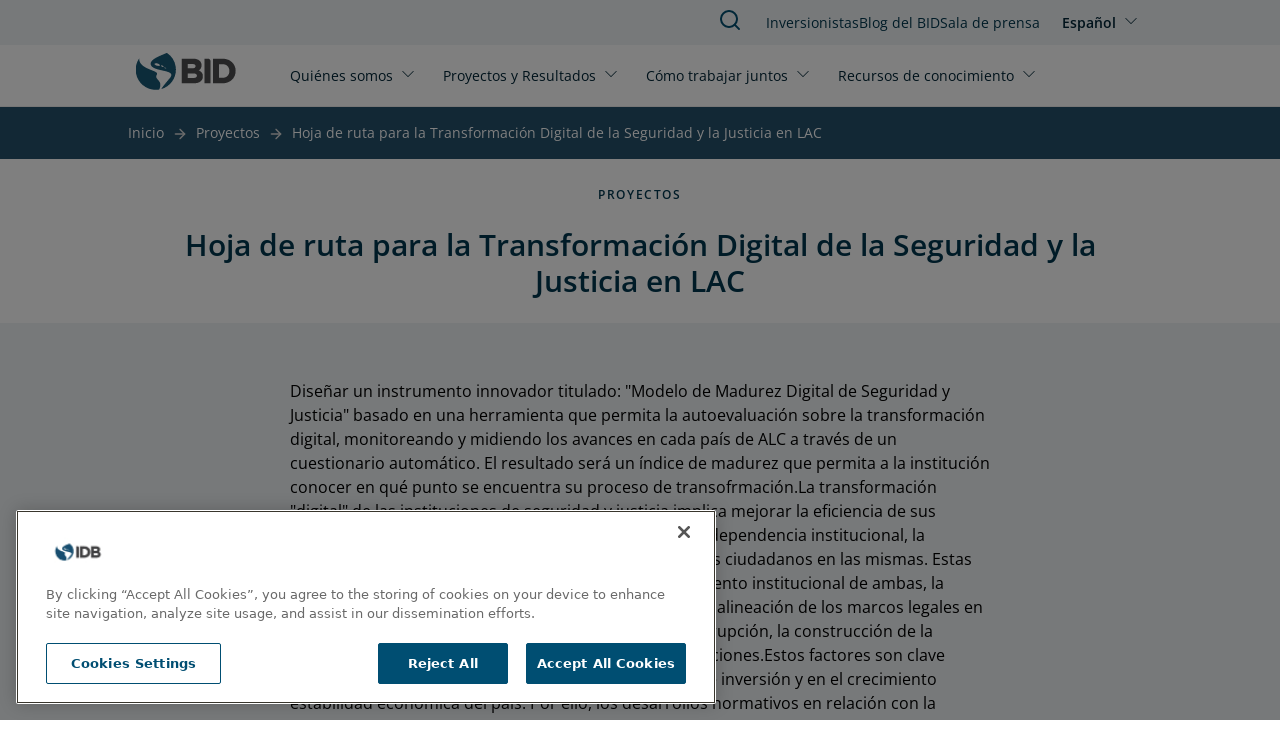

--- FILE ---
content_type: text/html; charset=UTF-8
request_url: https://www.iadb.org/es/proyecto/RG-T4027
body_size: 8242
content:
<!DOCTYPE html>
<html lang="es" dir="ltr" prefix="og: https://ogp.me/ns#" class="hide-until-hydrated">
  <head>
    <meta charset="utf-8" />
<noscript><style>form.antibot * :not(.antibot-message) { display: none !important; }</style>
</noscript><link rel="canonical" href="https://www.iadb.org/es/proyecto/RG-T4027" />
<meta property="og:site_name" content="BID" />
<meta property="og:type" content="Proyecto" />
<meta property="og:url" content="https://www.iadb.org/es/proyecto/RG-T4027" />
<meta property="og:title" content="Hoja de ruta para la Transformación Digital de la Seguridad y la Justicia en LAC" />
<meta name="google-site-verification" content="j9Dj427NN7BqS9i_8zpS4C2G44bR3QRupWOwhnwORpY" />
<meta name="google-site-verification" content="x8KuNWEEsfc8Pxww2l0GVqQKFlIvZ8P3NxZzfBCFlro" />
<meta name="Generator" content="Drupal 10 (https://www.drupal.org)" />
<meta name="MobileOptimized" content="width" />
<meta name="HandheldFriendly" content="true" />
<meta name="viewport" content="width=device-width, initial-scale=1.0" />
<script>var ct_check_js_val = '5ca60ad8b99c55939a02bbfb1ed90fe3';var drupal_ac_antibot_cookie_value = '3f953a9d6ae52eb99419e659eb7c16e7365a3155fb7f6134b489f2d84f07c43a';var ct_use_cookies = 1;var ct_use_alt_cookies = 0;var ct_capture_buffer = 0;</script>
<script src="https://cdn.cookielaw.org/scripttemplates/otSDKStub.js" type="text/javascript" charset="UTF-8" data-domain-script="c50482e3-f10f-4d20-b0da-f6e7481b670a"></script>
<script type="text/javascript">
function OptanonWrapper() { }
</script>
<script></script>
<meta http-equiv="X-UA-Compatible" content="IE=edge" />
<link rel="icon" href="/themes/custom/outline_extended/favicon.ico" type="image/vnd.microsoft.icon" />
<link rel="alternate" hreflang="en" href="https://www.iadb.org/en/project/RG-T4027" />
<link rel="alternate" hreflang="es" href="https://www.iadb.org/es/proyecto/RG-T4027" />
<script src="/sites/default/files/google_tag/idb_gtm/google_tag.script.js?t8x0ni" defer></script>
<script>window.a2a_config=window.a2a_config||{};a2a_config.callbacks=[];a2a_config.overlays=[];a2a_config.templates={};</script>

    <title>BID | Hoja de ruta para la Transformación Digital de la Seguridad y la Justicia en LAC</title>
    <link rel="stylesheet" media="all" href="/sites/default/files/css/css_VrU6msg1MRFdlSsnWP26A_O51CW2eaGqZa8ITZ__3U0.css?delta=0&amp;language=es&amp;theme=outline_extended&amp;include=eJxti9EKwjAMRX-oLp9UsiWOYJqUpVX69445UJgvl8O5HCRqjjYAT5jum1tLixtJEzfUXDgCV4Yfdztd8t5UjPNRsREQh6x29bynvgnq9Soo30Bx7BgwY3AKKVU5V6-95ll9eQT8cSlGNC6f5in8Cjh2Kk5d-Q2mtlrt" />
<link rel="stylesheet" media="all" href="/sites/default/files/css/css_fbh7yWLlYOpZmB_1UF19vSL6AH6K48WNBx5vJr4k1Zw.css?delta=1&amp;language=es&amp;theme=outline_extended&amp;include=eJxti9EKwjAMRX-oLp9UsiWOYJqUpVX69445UJgvl8O5HCRqjjYAT5jum1tLixtJEzfUXDgCV4Yfdztd8t5UjPNRsREQh6x29bynvgnq9Soo30Bx7BgwY3AKKVU5V6-95ll9eQT8cSlGNC6f5in8Cjh2Kk5d-Q2mtlrt" />

    <script type="application/json" data-drupal-selector="drupal-settings-json">{"path":{"baseUrl":"\/","pathPrefix":"es\/","currentPath":"node\/6885","currentPathIsAdmin":false,"isFront":false,"currentLanguage":"es"},"pluralDelimiter":"\u0003","suppressDeprecationErrors":true,"simple_popup_blocks":{"settings":[{"uid":"simple_pop_up","type":"1","css_selector":"1","identifier":"simple-popup","layout":"4","visit_counts":"0","overlay":"1","trigger_method":0,"trigger_selector":"#custom-css-id","delay":"1","enable_escape":false,"trigger_width":null,"minimize":false,"close":false,"use_time_frequency":false,"time_frequency":"3600","show_minimized_button":false,"width":"1000","cookie_expiry":"100","status":"1"}]},"statistics":{"data":{"nid":"6885"},"url":"\/core\/modules\/statistics\/statistics.php"},"idbAuroraChat":{"apiUrl":"https:\/\/www.iadb.org\/aurora-chat\/aurora-chat-api"},"user":{"uid":0,"permissionsHash":"79e31eff9bfecdc47922e2a1c088269778fa3a78eca3259e3fd3f9c27559deb9"}}</script>
<script src="/sites/default/files/js/js_vYdi3u-SX6N4XSvbsByLbBIAw193HLPOSghtXgcSrS8.js?scope=header&amp;delta=0&amp;language=es&amp;theme=outline_extended&amp;include=[base64]"></script>
<script src="/themes/contrib/outline_frontend/dist/outline.js?t8x0ni" type="module" weight="100"></script>
<script src="/sites/default/files/js/js_PBGa-BTSg4HynBicp2B6S8_6hJtV8as_s11CoVqGK9k.js?scope=header&amp;delta=2&amp;language=es&amp;theme=outline_extended&amp;include=[base64]"></script>
<script src="https://cdn.jsdelivr.net/npm/powerbi-client@2.22.1/dist/powerbi.min.js"></script>
<script src="/modules/custom/powerbi_embed/js/powerbi_embed-customizer.js?v=1.0.0"></script>

    <noscript>
      <style>body{opacity:1}</style>
    </noscript>
  </head>
  <body>
        <div role="navigation" aria-labelledby="skip-to-main">
      <a id="skip-to-main" href="#main-content" class="visually-hidden focusable">
        Pasar al contenido principal
      </a>
    </div>
    <noscript><iframe src="https://www.googletagmanager.com/ns.html?id=GTM-M4DCMK4" height="0" width="0" style="display:none;visibility:hidden"></iframe></noscript>
      <div class="dialog-off-canvas-main-canvas" data-off-canvas-main-canvas>
    <header>
  <div>
    
<idb-header>
	<idb-language-switcher
  trigger-text="Español"
  trigger-label="Click to change language"
  trigger-variant="none"
  slot="language"
>
  <div slot="dropdown">
    <ul class="links"><li hreflang="en" data-drupal-link-system-path="node/6885"><a href="/en/project/RG-T4027" class="language-link" hreflang="en" data-drupal-link-system-path="node/6885">English</a></li><li hreflang="es" data-drupal-link-system-path="node/6885" class="is-active" aria-current="page"><a href="/es/proyecto/RG-T4027" class="language-link is-active" hreflang="es" data-drupal-link-system-path="node/6885" aria-current="page">Español</a></li></ul>
  </div>
</idb-language-switcher>

	<div slot="mobile-open">
		<a href="#" aria-label="Open Menu">
			<outline-icon library="lucide" name="menu"></outline-icon>
		</a>
	</div>
	<div slot="mobile-close">
		<a href="#" aria-label="Close Menu">
			<outline-icon library="lucide" name="x"></outline-icon>
		</a>
	</div>
	<div slot="search">
		<a href="/es/search" aria-label="Buscar en el BID">
			<outline-icon library="lucide" name="search"></outline-icon>
		</a>
	</div>
	<a href="/es" rel="home" slot="logo" aria-label="Inter-American Development Bank Home">
		<idb-logo logo="es"></idb-logo>
	</a>
	<idb-primary-menu slot="primary">
<nav role="navigation" aria-labelledby="block-outline-extended-main-menu-menu">
    
  <idb-heading margin-size="0px"  id="block-outline-extended-main-menu-menu" hidden>Main navigation</idb-heading>
  

        

<div class="flex flex-col lg:flex-row lg:flex-wrap">
      <idb-primary-menu-dropdown id="parent-link-id-1" trigger-text="Quiénes somos" trigger-variant="none" trigger-size="small" trigger-url="">
          <div slot="dropdown">
        <div class="submenu-wrapper">
          <div class="submenu-inner">
                      <ul class="submenu-column">
            <p class="group-heading">Estrategia </p>
                          <li class="submenu-item">
                <outline-link>
                  <a href="/es/quienes-somos/sobre-nosotros" target="">
                    Sobre Nosotros
                  </a>
                </outline-link>
              </li>
                          <li class="submenu-item">
                <outline-link>
                  <a href="/es/quienes-somos/estrategia-institucional" target="_self">
                    Estrategia Institucional
                  </a>
                </outline-link>
              </li>
                          <li class="submenu-item">
                <outline-link>
                  <a href="/es/quienes-somos/temas" target="_self">
                    Temas
                  </a>
                </outline-link>
              </li>
                        </ul>
                      <ul class="submenu-column">
            <p class="group-heading">Estructura</p>
                          <li class="submenu-item">
                <outline-link>
                  <a href="/es/quienes-somos/como-estamos-organizados" target="_self">
                    Cómo nos Organizamos
                  </a>
                </outline-link>
              </li>
                          <li class="submenu-item">
                <outline-link>
                  <a href="/es/quienes-somos/representaciones-por-pais" target="_self">
                    Representaciones por País
                  </a>
                </outline-link>
              </li>
                        </ul>
                      <ul class="submenu-column">
            <p class="group-heading">Transparencia</p>
                          <li class="submenu-item">
                <outline-link>
                  <a href="/es/quienes-somos/acceso-informacion-ati-divulgacion-de-documento" target="_self">
                    Acceso a Información
                  </a>
                </outline-link>
              </li>
                          <li class="submenu-item">
                <outline-link>
                  <a href="/es/quienes-somos/buzon-de-quejas" target="_self">
                    Buzón de Quejas
                  </a>
                </outline-link>
              </li>
                          <li class="submenu-item">
                <outline-link>
                  <a href="https://iadb.my.site.com/IDBPublicConsultation/s/?language=es_MX" target="_blank">
                    Consulta Pública
                  </a>
                </outline-link>
              </li>
                        </ul>
                      <ul class="submenu-column">
            <p class="group-heading">Responsabilidad</p>
                          <li class="submenu-item">
                <outline-link>
                  <a href="/es/quienes-somos/oficina-de-evaluacion-y-supervision" target="">
                    Evaluación Independiente
                  </a>
                </outline-link>
              </li>
                          <li class="submenu-item">
                <outline-link>
                  <a href="https://mici.iadb.org" target="_blank">
                    Mecanismo de Rendición de Cuentas
                  </a>
                </outline-link>
              </li>
                        </ul>
                    </div>
        </div>
      </div>
      </idb-primary-menu-dropdown>
      <idb-primary-menu-dropdown id="parent-link-id-2" trigger-text="Proyectos y Resultados" trigger-variant="none" trigger-size="small" trigger-url="">
          <div slot="dropdown">
        <div class="submenu-wrapper">
          <div class="submenu-inner">
                      <ul class="submenu-column">
            <p class="group-heading"></p>
                          <li class="submenu-item">
                <outline-link>
                  <a href="/es/project-search" target="_self">
                    Proyectos
                  </a>
                </outline-link>
              </li>
                          <li class="submenu-item">
                <outline-link>
                  <a href="/es/quienes-somos/estrategia-institucional/medicion-de-resultados" target="">
                    Midiendo nuestros resultados
                  </a>
                </outline-link>
              </li>
                          <li class="submenu-item">
                <outline-link>
                  <a href="/es/proyectos-y-resultados/efectividad-en-el-desarrollo" target="">
                    Efectividad en el Desarrollo
                  </a>
                </outline-link>
              </li>
                          <li class="submenu-item">
                <outline-link>
                  <a href="/es/proyectos-y-resultados/impacto-en-la-region" target="">
                    Impacto en la región
                  </a>
                </outline-link>
              </li>
                        </ul>
                    </div>
        </div>
      </div>
      </idb-primary-menu-dropdown>
      <idb-primary-menu-dropdown id="parent-link-id-3" trigger-text="Cómo trabajar juntos" trigger-variant="none" trigger-size="small" trigger-url="">
          <div slot="dropdown">
        <div class="submenu-wrapper">
          <div class="submenu-inner">
                      <ul class="submenu-column">
            <p class="group-heading">Partes Interesadas</p>
                          <li class="submenu-item">
                <outline-link>
                  <a href="/es/como-trabajar-juntos/sector-publico" target="_self">
                    Sector Público
                  </a>
                </outline-link>
              </li>
                          <li class="submenu-item">
                <outline-link>
                  <a href="/es/como-trabajar-juntos/sector-privado" target="_self">
                    Sector Privado
                  </a>
                </outline-link>
              </li>
                          <li class="submenu-item">
                <outline-link>
                  <a href="/es/como-trabajar-juntos/emprendedores" target="_self">
                    Emprendedores
                  </a>
                </outline-link>
              </li>
                          <li class="submenu-item">
                <outline-link>
                  <a href="/es/como-trabajar-juntos/alianzas-estrategicas-y-donantes" target="_self">
                    Alianzas Estratégicas y Donantes
                  </a>
                </outline-link>
              </li>
                          <li class="submenu-item">
                <outline-link>
                  <a href="/es/como-trabajar-juntos/sociedad-civil" target="_self">
                    Sociedad Civil
                  </a>
                </outline-link>
              </li>
                        </ul>
                      <ul class="submenu-column">
            <p class="group-heading">Oportunidades de Empleo</p>
                          <li class="submenu-item">
                <outline-link>
                  <a href="/es/como-trabajar-juntos/profesionales" target="_self">
                    Profesionales
                  </a>
                </outline-link>
              </li>
                          <li class="submenu-item">
                <outline-link>
                  <a href="/es/como-trabajar-juntos/estudiantes-y-recien-graduados" target="_self">
                    Estudiantes y recién graduados
                  </a>
                </outline-link>
              </li>
                        </ul>
                      <ul class="submenu-column">
            <p class="group-heading">Licitaciones</p>
                          <li class="submenu-item">
                <outline-link>
                  <a href="/es/como-trabajar-juntos/adquisiciones/adquisiciones-para-proyectos" target="">
                    Adquisiciones para proyectos
                  </a>
                </outline-link>
              </li>
                          <li class="submenu-item">
                <outline-link>
                  <a href="/es/como-trabajar-juntos/adquisiciones/compras-de-bienes-y-servicios" target="">
                    Compras de bienes y servicios
                  </a>
                </outline-link>
              </li>
                        </ul>
                    </div>
        </div>
      </div>
      </idb-primary-menu-dropdown>
      <idb-primary-menu-dropdown id="parent-link-id-4" trigger-text="Recursos de conocimiento" trigger-variant="none" trigger-size="small" trigger-url="">
          <div slot="dropdown">
        <div class="submenu-wrapper">
          <div class="submenu-inner">
                      <ul class="submenu-column">
            <p class="group-heading"></p>
                          <li class="submenu-item">
                <outline-link>
                  <a href="https://publications.iadb.org/es" target="_blank">
                    Publicaciones
                  </a>
                </outline-link>
              </li>
                          <li class="submenu-item">
                <outline-link>
                  <a href="/es/recursos-de-conocimiento/datos" target="">
                    Datos
                  </a>
                </outline-link>
              </li>
                          <li class="submenu-item">
                <outline-link>
                  <a href="/es/recursos-de-conocimiento/investigacion-en-el-bid" target="_self">
                    Investigación
                  </a>
                </outline-link>
              </li>
                        </ul>
                      <ul class="submenu-column">
            <p class="group-heading"></p>
                          <li class="submenu-item">
                <outline-link>
                  <a href="/es/idb-blog" target="">
                    Blog del BID
                  </a>
                </outline-link>
              </li>
                          <li class="submenu-item">
                <outline-link>
                  <a href="https://cursos.iadb.org/es" target="_blank">
                    Cursos
                  </a>
                </outline-link>
              </li>
                          <li class="submenu-item">
                <outline-link>
                  <a href="https://knowledge.iadb.org/es/codigo-para-el-desarrollo" target="">
                    Código
                  </a>
                </outline-link>
              </li>
                        </ul>
                      <ul class="submenu-column">
            <p class="group-heading"></p>
                          <li class="submenu-item">
                <outline-link>
                  <a href="/es/recursos-de-conocimiento/academiabid" target="_self">
                    Acerca de AcademiaBID
                  </a>
                </outline-link>
              </li>
                        </ul>
                    </div>
        </div>
      </div>
      </idb-primary-menu-dropdown>
  </div>

  </nav>
</idb-primary-menu>
	<div slot="utility" style="margin-top:1px;">
		<idb-utility-menu variant="header">
			  
							<ul class="header-utility">
												<li>
						<outline-link><a href="/es/como-trabajar-juntos/inversionistas" target="_self" data-drupal-link-system-path="node/28735">Inversionistas</a></outline-link>
											</li>
									<li>
						<outline-link><a href="/es/idb-blog" data-drupal-link-system-path="node/579674">Blog del BID </a></outline-link>
											</li>
									<li>
						<outline-link><a href="/es/sala-de-prensa" data-drupal-link-system-path="node/35">Sala de prensa</a></outline-link>
											</li>
							</ul>
			



		</idb-utility-menu>
	</div>
</idb-header>

  </div>

  <div>
    
  </div>
</header>

<main tabindex="-1" aria-label="Main site content" id="main-content"  class="outline-none">
            <outline-container>
      <h1 margin-size="0px" class="visually-hidden">Hoja de ruta para la Transformación Digital de la Seguridad y la Justicia en LAC</h1>
    </outline-container>
      <div class="relative region--content">
    <div id="block-outline-extended-breadcrumbs">
      
        
          <idb-breadcrumbs>
    <nav class="breadcrumb" aria-label="ayuda a la navegación">
      
                                    <span><a href="/es">Inicio</a></span>
                                                      <span class="previous"><a href="/es/project-search">Proyectos</a></span>
                                        <span class="last"><a href="/es/proyecto/RG-T4027" hreflang="es">Hoja de ruta para la Transformación Digital de la Seguridad y la Justicia en LAC</a></span>
                  </nav>
  </idb-breadcrumbs>

  </div>
<div data-drupal-messages-fallback class="hidden"></div>
<div id="block-outline-extended-content">
      
        
        
<article >
  <outline-container>
    <idb-section-wrapper section-background="white" header-alignment="center" eyebrow="Proyectos" heading="Hoja de ruta para la Transformación Digital de la Seguridad y la Justicia en LAC">  </idb-section-wrapper>
  </outline-container>
  <div>
    

  

  <section class="bg-blue-responsible-lighten-5 pt-0 pb-0 mt-0 mb-0 lg:pt-0 lg:pb-0 lg:mt-0 lg:mb-0">
    <outline-grid full-bleed container-align="center">
      <outline-column
        col-span-default="12"
        col-span-xl="12"
         class="layout__region layout__region--main"
      >
        
<div class="block block-layout_builder block-node:project:field_project_objective">
    <outline-container>
      
        
              <outline-container x-padding y-padding>
  <idb-styled-text class="max-w-[700px] mx-auto mt-8">
          Diseñar un instrumento innovador titulado: &quot;Modelo de Madurez Digital de Seguridad y Justicia&quot; basado en una herramienta que permita la autoevaluación sobre la transformación digital, monitoreando y midiendo los avances en cada país de ALC a través de un cuestionario automático. El resultado será un índice de madurez que permita a la institución conocer en qué punto se encuentra su proceso de transofrmación.La transformación &quot;digital&quot; de las instituciones de seguridad y justicia implica mejorar la eficiencia de sus procesos, la transparencia institucional, garantizar la independencia institucional, la seguridad jurídica, así como restaurar la confianza de los ciudadanos en las mismas. Estas estrategias de transformación promueven el fortalecimiento institucional de ambas, la mejora de la calidad normativa y regulatoria así como la alineación de los marcos legales en múltiples jurisdicciones, junto con la lucha contra la corrupción, la construcción de la confianza y el fortalecimiento y legitimidad en sus actuaciones.Estos factores son clave porque tienen un impacto directo en las perspectivas de inversión y en el crecimiento estabilidad económica del país. Por ello, los desarrollos normativos en relación con la transformación digital de la justicia, o las estrategias de modernización y fortalecimiento de los cuerpos policiales se perciben por los inversores como avances positivos que propiciarán escenarios de inversión más estables.
      </idb-styled-text>
</outline-container>

        </outline-container>
</div>
<div>
      
        
        
<idb-project-table>
  <h3 slot="heading">Detalle del proyecto</h3>
    <idb-project-table-row>
    <p slot="stat-type">País</p><p slot="stat-data">Regional</p>
  </idb-project-table-row>
  <idb-project-table-row>
    <p slot="stat-type">Número de proyecto</p><p slot="stat-data">RG-T4027</p>
  </idb-project-table-row>
  <idb-project-table-row>
    <p slot="stat-type">Fecha de aprobación</p><p slot="stat-data">Diciembre 13, 2021</p>
  </idb-project-table-row>
  <idb-project-table-row>
    <p slot="stat-type">Etapa del proyecto</p><p slot="stat-data">Cerrado</p>
  </idb-project-table-row>
  <idb-project-table-row>
    <p slot="stat-type">Tipo de proyecto</p><p slot="stat-data">Cooperación Técnica</p>
  </idb-project-table-row>
  <idb-project-table-row>
    <p slot="stat-type">Sector</p><p slot="stat-data">REFORMA/MODERNIZACIÓN DEL ESTADO</p>
  </idb-project-table-row>
  <idb-project-table-row>
    <p slot="stat-type">Subsector</p><p slot="stat-data">MODERNIZACIÓN Y ADMINISTRACIÓN DE JUSTICIA</p>
  </idb-project-table-row>
  <idb-project-table-row>
    <p slot="stat-type">Instrumento de préstamo</p><p slot="stat-data">-</p>
  </idb-project-table-row>
  <idb-project-table-row>
    <p slot="stat-type">Código del instrumento de préstamo</p><p slot="stat-data">-</p>
       </idb-project-table-row>
  <idb-project-table-row>
    <p slot="stat-type">Modalidad</p>
    <p slot="stat-data">-</p>
      </idb-project-table-row>
  <idb-project-table-row>
    <p slot="stat-type">Tipo de establecimiento</p><p slot="stat-data">-</p>
       </idb-project-table-row>
  <idb-project-table-row>
    <p slot="stat-type">Categoría de Impacto Ambiental y Social (ESIC) </p><p slot="stat-data">-</p>
  </idb-project-table-row>
  <idb-project-table-row>
    <p slot="stat-type">Costo Total</p><p slot="stat-data">USD 450,000.00</p>
  </idb-project-table-row>
  <idb-project-table-row>
    <p slot="stat-type">Financiamiento de Contrapartida del País</p><p slot="stat-data">USD 0.00</p>
  </idb-project-table-row>
  <idb-project-table-row>
    <p slot="stat-type">Cantidad</p><p slot="stat-data">USD 450,000.00</p>
  </idb-project-table-row>
</idb-project-table>

  </div>

      </outline-column>
    </outline-grid>
  </section>


  

  <section class="bg-blue-responsible-lighten-5 pt-0 pb-4 mt-0 mb-0 lg:pt-0 lg:pb-4 lg:mt-0 lg:mb-0">
    <outline-grid full-bleed container-align="center">
      <outline-column
        col-span-default="12"
        col-span-xl="12"
         class="layout__region layout__region--main"
      >
        
<div class="views-element-container mx-auto w-full">
      
    
         <idb-heading margin-size="2px" class="text-blue-responsible-darken-2 text-center"  level="h2" level-size="3xl" level-style="semibold">Información Financiera</idb-heading>
    
        
        <div><div class="js-view-dom-id-90beb287a2a513d108b4c607fb5a68024659e7dfbc7ae0cd881a31ebc1f698c3">
  
  
  

  
  
  
  

  <outline-container>
  <div class="mx-auto">
    <idb-table mobile-accordion="" column-sticky="">
      <table class="cols-7" slot="table">
                          <thead>
            <tr>
                                                                                <th id="view-field-operation-number-table-column" class="views-field views-field-field-operation-number" scope="col">Número de Operación</th>
                                                                                <th id="view-field-lending-type-table-column" class="views-field views-field-field-lending-type" scope="col">Tipo de préstamo</th>
                                                                                <th id="view-field-reporting-currency-table-column" class="views-field views-field-field-reporting-currency" scope="col">Moneda de Referencia</th>
                                                                                <th id="view-field-balance-date-table-column" class="views-field views-field-field-balance-date" scope="col">Fecha del informe</th>
                                                                                <th id="view-field-signed-date-table-column" class="views-field views-field-field-signed-date" scope="col">Fecha de Firma del Contrato</th>
                                                                                <th id="view-field-financial-balance-fund-table-column" class="views-field views-field-field-financial-balance-fund" scope="col">Fondo</th>
                                                                                <th id="view-field-financial-instrument-table-column" class="views-field views-field-field-financial-instrument" scope="col">Instrumento Financiero</th>
                          </tr>
          </thead>
                <tbody>
                      <tr>
                                                                                                                                        <td headers="view-field-operation-number-table-column" class="views-field views-field-field-operation-number">ATN/OC-19098-RG                </td>
                                                                                                                                        <td headers="view-field-lending-type-table-column" class="views-field views-field-field-lending-type">SG                </td>
                                                                                                                                        <td headers="view-field-reporting-currency-table-column" class="views-field views-field-field-reporting-currency">USD - Dólar americano                </td>
                                                                                                                                        <td headers="view-field-balance-date-table-column" class="views-field views-field-field-balance-date"><time datetime="2026-01-09T12:00:00Z">Ene. 9, 2026</time>
                </td>
                                                                                                                                        <td headers="view-field-signed-date-table-column" class="views-field views-field-field-signed-date"><time datetime="2021-12-13T12:00:00Z">Dic. 13, 2021</time>
                </td>
                                                                                                                                        <td headers="view-field-financial-balance-fund-table-column" class="views-field views-field-field-financial-balance-fund">Ordinary Capital                </td>
                                                                                                                                        <td headers="view-field-financial-instrument-table-column" class="views-field views-field-field-financial-instrument">No Reembolsable                </td>
                          </tr>
                  </tbody>
      </table>
      <idb-accordion bg-color-none="" slot="accordion"> 
                  <idb-accordion-panel slot="panels" variant="detail-list">
            <div slot="heading">
              <idb-heading level="h4" level-style="normal" level-size="base" margin-size="8px">Número de Operación</idb-heading>
              <idb-heading level="h4" level-style="semibold" level-size="base" margin-size="8px">ATN/OC-19098-RG</idb-heading>
            </div>
            <idb-styled-text>
              <ul class="detail-list">
                                  <li>
                    <strong>Tipo de préstamo: </strong>SG                  </li>
                                  <li>
                    <strong>Moneda de Referencia: </strong>USD - Dólar americano                  </li>
                                  <li>
                    <strong>Fecha del informe: </strong><time datetime="2026-01-09T12:00:00Z">Ene. 9, 2026</time>
                  </li>
                                  <li>
                    <strong>Fecha de Firma del Contrato: </strong><time datetime="2021-12-13T12:00:00Z">Dic. 13, 2021</time>
                  </li>
                                  <li>
                    <strong>Fondo: </strong>Ordinary Capital                  </li>
                                  <li>
                    <strong>Instrumento Financiero: </strong>No Reembolsable                  </li>
                              </ul>
            </idb-styled-text>
          </idb-accordion-panel>
              </idb-accordion>
    </idb-table>
  </div>
</outline-container>

    

  
  

  
</div>
</div>

  </div>

      </outline-column>
    </outline-grid>
  </section>


  

  <section class="bg-blue-responsible-lighten-3 pt-0 pb-4 mt-0 mb-0 lg:pt-0 lg:pb-4 lg:mt-0 lg:mb-0">
    <outline-grid full-bleed container-align="center">
      <outline-column
        col-span-default="12"
        col-span-xl="12"
         class="layout__region layout__region--main"
      >
        <div class="views-element-container">
  

  <idb-section-wrapper section-background="blue" heading="Documentación del proyecto">
      <div slot="content">
        <idb-styled-text slot="description"><p class="text-right">¿No puede encontrar un documento? <a href="/es/quienes-somos/acceso-informacion-ati-request-form" class="idb-button-primary ml-3" target="_blank">Solicitud de información</a></p></idb-styled-text>
        <idb-accordion bg-color-none="" full-bleed="true">
                      










<idb-accordion-panel slot="panels" variant="cards">
  <idb-heading level="h3" level-style="semibold" slot="heading" level-size="lg" margin-size="12px">
    Etapa de Cierre
  </idb-heading>
  <idb-card-grid gap-size="smedium" columns-lg="3" columns-md="2" columns-sm="1" columns-default="1">
    

<idb-document-card class="items-center" background-color="gray" url="https://www.iadb.org/document.cfm?id=EZIDB0000474-143318719-17">
      <div slot="tooltip-text">https://www.iadb.org/document.cfm?id=EZIDB0000474-143318719-17</div>
        <div slot="detail">TCM Final Report</div>
    <div slot="heading">TCM Final Donor Report.pdf</div>
      <div slot="subtitle">Feb. 26, 2025</div>
      <div slot="cta">English</div>
</idb-document-card>  </idb-card-grid>
</idb-accordion-panel>

<idb-accordion-panel slot="panels" variant="cards">
  <idb-heading level="h3" level-style="semibold" slot="heading" level-size="lg" margin-size="12px">
    Etapa de Implementación
  </idb-heading>
  <idb-card-grid gap-size="smedium" columns-lg="3" columns-md="2" columns-sm="1" columns-default="1">
    

<idb-document-card class="items-center" background-color="gray" url="https://www.iadb.org/document.cfm?id=EZSHARE-143318719-16">
      <div slot="tooltip-text">https://www.iadb.org/document.cfm?id=EZSHARE-143318719-16</div>
        <div slot="detail">Documento de CT</div>
    <div slot="heading">Documento de CT - Divulgacion_76159.pdf</div>
      <div slot="subtitle">Dec. 14, 2021</div>
      <div slot="cta">Spanish</div>
</idb-document-card>  </idb-card-grid>
</idb-accordion-panel>

<idb-accordion-panel slot="panels" variant="cards">
  <idb-heading level="h3" level-style="semibold" slot="heading" level-size="lg" margin-size="12px">
    Otros Documentos
  </idb-heading>
  <idb-card-grid gap-size="smedium" columns-lg="3" columns-md="2" columns-sm="1" columns-default="1">
    

<idb-document-card class="items-center" background-color="gray" url="https://www.iadb.org/document.cfm?id=EZSHARE-143318719-14">
      <div slot="tooltip-text">https://www.iadb.org/document.cfm?id=EZSHARE-143318719-14</div>
        <div slot="detail">Enlace electrónico</div>
    <div slot="heading">Terminos de Referencia_58175.pdf</div>
      <div slot="subtitle">Dec. 14, 2021</div>
      <div slot="cta">Spanish</div>
</idb-document-card>

<idb-document-card class="items-center" background-color="gray" url="https://www.iadb.org/document.cfm?id=EZSHARE-143318719-15">
      <div slot="tooltip-text">https://www.iadb.org/document.cfm?id=EZSHARE-143318719-15</div>
        <div slot="detail">Enlace electrónico</div>
    <div slot="heading">Plan de Adquisiciones_60085.pdf</div>
      <div slot="subtitle">Dec. 14, 2021</div>
      <div slot="cta">Spanish</div>
</idb-document-card>

<idb-document-card class="items-center" background-color="gray" url="https://www.iadb.org/document.cfm?id=EZSHARE-143318719-13">
      <div slot="tooltip-text">https://www.iadb.org/document.cfm?id=EZSHARE-143318719-13</div>
        <div slot="detail">Enlace electrónico</div>
    <div slot="heading">Matriz de Resultados_2173.pdf</div>
      <div slot="subtitle">Dec. 14, 2021</div>
      <div slot="cta">Spanish</div>
</idb-document-card>  </idb-card-grid>
</idb-accordion-panel>








                  </idb-accordion>
        <idb-styled-text slot="description"><p class="text-right">¿Tiene algún problema ambiental o social relacionado con los proyectos del BID? <a href="/es/quienes-somos/presenta-una-queja/portal-de-quejas/formulario-del-protocolo-de-quejas-ambientales-y" class="idb-button-primary ml-3" target="_blank">Presente una queja</a></p></idb-styled-text>
      </div>
  <idb-section-wrapper/>
</div>

      </outline-column>
    </outline-grid>
  </section>


  

  <section class="bg-white pt-0 pb-0 mt-0 mb-0 lg:pt-0 lg:pb-0 lg:mt-0 lg:mb-0">
    <outline-grid full-bleed container-align="center">
      <outline-column
        col-span-default="12"
        col-span-xl="12"
        
      >
        
      </outline-column>
    </outline-grid>
  </section>

  </div>
</article>

  </div>

  </div>

</main>
<footer>
  	<idb-footer language="es">
		<idb-utility-menu variant="footer" slot="primary">
			  
							<ul class="footer-utility">
												<li>
						<outline-link><a href="/es/noticias/buscador-de-noticias" data-drupal-link-system-path="node/49373">Noticias</a></outline-link>
											</li>
									<li>
						<outline-link><a href="https://events.iadb.org/calendar/?lang=es" target="_blank">Eventos</a></outline-link>
											</li>
									<li>
						<outline-link><a href="/es/como-trabajar-juntos/oportunidades-de-empleo/desarrolla-una-carrera-con-impacto-junto-nosotros" target="_self" data-drupal-link-system-path="node/154">Empleos</a></outline-link>
											</li>
									<li>
						<outline-link><a href="/es/quienes-somos/representaciones-por-pais/sede-del-bid" data-drupal-link-system-path="node/48301">Contacto</a></outline-link>
											</li>
									<li>
						<outline-link><a href="/es/quienes-somos/transparencia" target="_self" data-drupal-link-system-path="node/49129">Transparencia y Responsabilidad</a></outline-link>
											</li>
									<li>
						<outline-link><a href="/es/quienes-somos/buzon-de-quejas" target="_self" data-drupal-link-system-path="node/49194">Buzón de quejas</a></outline-link>
											</li>
									<li>
						<outline-link><a href="/es/quienes-somos/acceso-informacion-ati-request-form" target="_self" data-drupal-link-system-path="node/49887">Solicitud de Información</a></outline-link>
											</li>
									<li>
						<outline-link><a href="/es/inicio/terminos-condiciones-y-avisos" data-drupal-link-system-path="node/312529">Términos, condiciones y aviso de privacidad</a></outline-link>
											</li>
									<li>
						<outline-link><a href="/es/extranet" target="_self" data-drupal-link-system-path="node/48300">Extranet</a></outline-link>
											</li>
							</ul>
			



		</idb-utility-menu>
	</idb-footer>

</footer>

  </div>

    
    <div role="navigation" aria-labelledby="skip-to-top">
      <a id="skip-to-top" href="#main-content" class="visually-hidden focusable">
        Jump back to top
      </a>
    </div>
    <script src="https://static.addtoany.com/menu/page.js" defer></script>
<script src="/sites/default/files/js/js_bDo68GkEkPhZLddauGPh55gWO7WlN_XrL_qS0_xfzL0.js?scope=footer&amp;delta=1&amp;language=es&amp;theme=outline_extended&amp;include=[base64]"></script>
<script src="https://cdn.jsdelivr.net/npm/feather-icons/dist/feather.min.js"></script>
<script src="/sites/default/files/js/js_9lfNKKgUYvSIyQWWnrCjRwm5SFmjQVIx_aNUHVDNmVU.js?scope=footer&amp;delta=3&amp;language=es&amp;theme=outline_extended&amp;include=[base64]"></script>

  <script>(function(){function c(){var b=a.contentDocument||a.contentWindow.document;if(b){var d=b.createElement('script');d.innerHTML="window.__CF$cv$params={r:'9be77c70bfb2eddd',t:'MTc2ODUwMjI2NA=='};var a=document.createElement('script');a.src='/cdn-cgi/challenge-platform/scripts/jsd/main.js';document.getElementsByTagName('head')[0].appendChild(a);";b.getElementsByTagName('head')[0].appendChild(d)}}if(document.body){var a=document.createElement('iframe');a.height=1;a.width=1;a.style.position='absolute';a.style.top=0;a.style.left=0;a.style.border='none';a.style.visibility='hidden';document.body.appendChild(a);if('loading'!==document.readyState)c();else if(window.addEventListener)document.addEventListener('DOMContentLoaded',c);else{var e=document.onreadystatechange||function(){};document.onreadystatechange=function(b){e(b);'loading'!==document.readyState&&(document.onreadystatechange=e,c())}}}})();</script></body>
</html>
